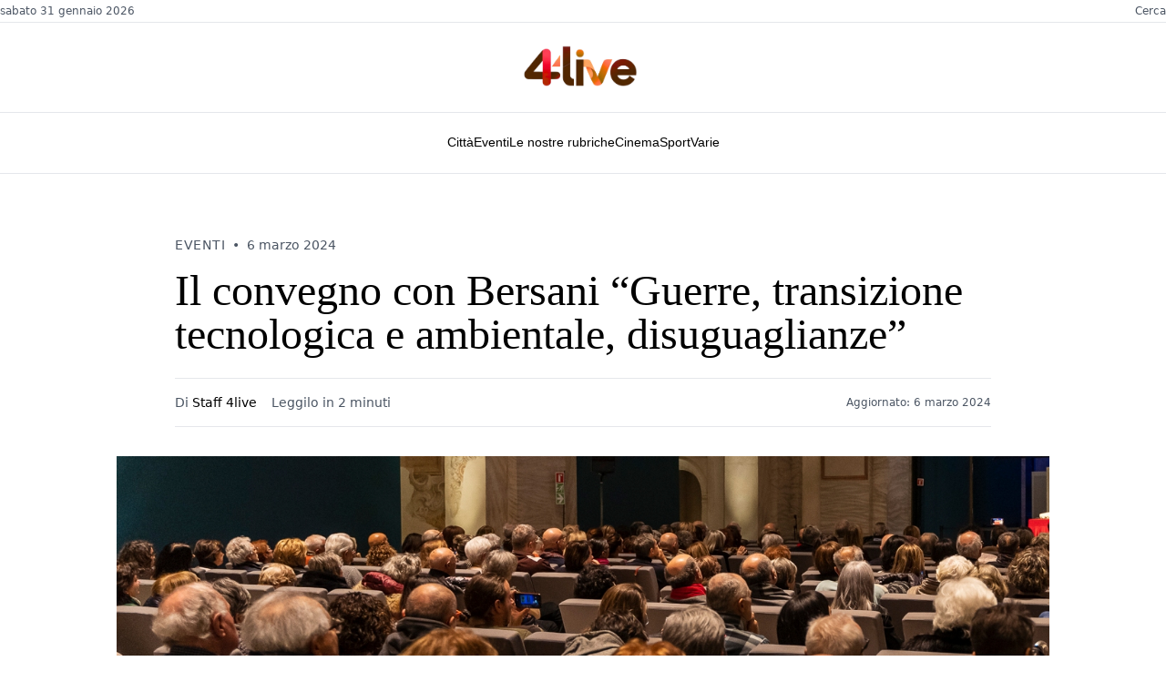

--- FILE ---
content_type: text/html; charset=utf-8
request_url: https://www.google.com/recaptcha/api2/aframe
body_size: 268
content:
<!DOCTYPE HTML><html><head><meta http-equiv="content-type" content="text/html; charset=UTF-8"></head><body><script nonce="rRljyrw5EhKjakHHAKde8A">/** Anti-fraud and anti-abuse applications only. See google.com/recaptcha */ try{var clients={'sodar':'https://pagead2.googlesyndication.com/pagead/sodar?'};window.addEventListener("message",function(a){try{if(a.source===window.parent){var b=JSON.parse(a.data);var c=clients[b['id']];if(c){var d=document.createElement('img');d.src=c+b['params']+'&rc='+(localStorage.getItem("rc::a")?sessionStorage.getItem("rc::b"):"");window.document.body.appendChild(d);sessionStorage.setItem("rc::e",parseInt(sessionStorage.getItem("rc::e")||0)+1);localStorage.setItem("rc::h",'1769903421451');}}}catch(b){}});window.parent.postMessage("_grecaptcha_ready", "*");}catch(b){}</script></body></html>